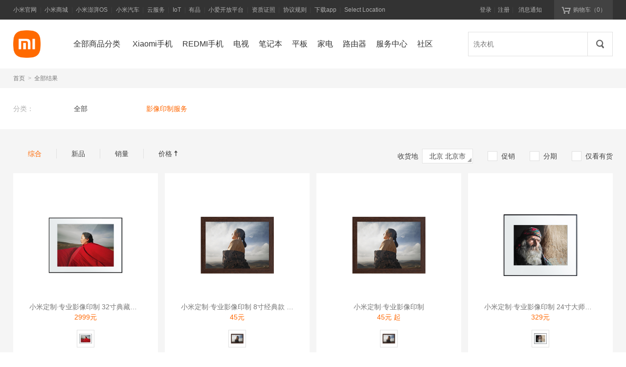

--- FILE ---
content_type: text/plain; charset=utf-8
request_url: https://fp-it.portal101.cn/deviceprofile/v4
body_size: 70
content:
{"code":1100,"detail":{"c":0,"deviceId":"vUolNcLZd4qjygGi5dKEj61MdG4WRAsVoNXNDzBvj0BVTGCi1DKJjXCdS2ccWSADf5tIiUPLxjJukDI+HehzsA==","t":0},"requestId":"f3f3c635ae0ef17ca2d32f10707aafb4"}

--- FILE ---
content_type: application/javascript; charset=UTF-8
request_url: https://api2.service.order.mi.com/footer/safe_auth?callback=__jp2
body_size: 174
content:
__jp2({"code":200,"msg":"success","data":{"first_image":"https://cnbj1.fds.api.xiaomi.com/b2c-misite-activity/f1ee261b96ae71e845efba398efeca02.png","second_image":"https://cnbj1.fds.api.xiaomi.com/b2c-misite-activity/3579462860ebf27e734b8b6904ffa0bd.png","click_url":"https://webcert.cnmstl.net/cert/grade?sn=3af21034e35011eab3ea00163e068ceb"}});

--- FILE ---
content_type: application/javascript; charset=UTF-8
request_url: https://api2.order.mi.com/search/box?callback=__jp4
body_size: 377
content:
__jp4({"code":200,"msg":"success","data":[{"search_title":"充电宝","show_title":"充电宝","action":null,"log_code":"bpm=28.265.3682763.1\u0026cdm=0.1.0.searchWord-eb61859f2249429ca148caeb294b09bc-充电宝-QUERY_HOT-QUERY-1-default\u0026next=28.265"},{"search_title":"洗衣机","show_title":"洗衣机","action":null,"log_code":"bpm=28.265.3682763.2\u0026cdm=0.1.0.searchWord-eb61859f2249429ca148caeb294b09bc-洗衣机-QUERY_HOT-QUERY-2-default\u0026next=28.265"},{"search_title":"空调","show_title":"空调","action":null,"log_code":"bpm=28.265.3682763.3\u0026cdm=0.1.0.searchWord-eb61859f2249429ca148caeb294b09bc-空调-QUERY_HOT-QUERY-3-default\u0026next=28.265"},{"search_title":"冰箱","show_title":"冰箱","action":null,"log_code":"bpm=28.265.3682763.4\u0026cdm=0.1.0.searchWord-eb61859f2249429ca148caeb294b09bc-冰箱-QUERY_HOT-QUERY-4-default\u0026next=28.265"},{"search_title":"Redmi K80","show_title":"Redmi K80","action":null,"log_code":"bpm=28.265.3682763.5\u0026cdm=0.1.0.searchWord-eb61859f2249429ca148caeb294b09bc-Redmi K80-QUERY_HOT-QUERY-5-default\u0026next=28.265"},{"search_title":"耳机","show_title":"耳机","action":null,"log_code":"bpm=28.265.3682763.6\u0026cdm=0.1.0.searchWord-eb61859f2249429ca148caeb294b09bc-耳机-QUERY_HOT-QUERY-6-default\u0026next=28.265"},{"search_title":"红米","show_title":"红米","action":null,"log_code":"bpm=28.265.3682763.7\u0026cdm=0.1.0.searchWord-eb61859f2249429ca148caeb294b09bc-红米-QUERY_HOT-QUERY-7-default\u0026next=28.265"},{"search_title":"空气净化器","show_title":"空气净化器","action":null,"log_code":"bpm=28.265.3682763.8\u0026cdm=0.1.0.searchWord-eb61859f2249429ca148caeb294b09bc-空气净化器-QUERY_HOT-QUERY-8-default\u0026next=28.265"},{"search_title":"热水器","show_title":"热水器","action":null,"log_code":"bpm=28.265.3682763.9\u0026cdm=0.1.0.searchWord-eb61859f2249429ca148caeb294b09bc-热水器-QUERY_HOT-QUERY-9-default\u0026next=28.265"},{"search_title":"电池","show_title":"电池","action":null,"log_code":"bpm=28.265.3682763.10\u0026cdm=0.1.0.searchWord-eb61859f2249429ca148caeb294b09bc-电池-QUERY_HOT-QUERY-10-default\u0026next=28.265"}]});

--- FILE ---
content_type: application/javascript; charset=UTF-8
request_url: https://api2.order.mi.com/search/droplist?callback=__jp3
body_size: 523
content:
__jp3({"code":200,"msg":"success","data":[{"id":10,"item_type":1,"sort":24,"desc":"手机换新","item_id":0,"logcode":"bpm=28.265.3682766.1\u0026cdm=0.0.0.0\u0026query=%E6%89%8B%E6%9C%BA%E6%8D%A2%E6%96%B0\u0026next=28.265","action":null,"custom_tag_img":""},{"id":12,"item_type":1,"sort":28,"desc":"充电宝","item_id":0,"logcode":"bpm=28.265.3682766.2\u0026cdm=0.1.0.hotword-e9fe70e566a040a3b2cd2cd3866b2197-充电宝-QUERY_HOT-QUERY-1-default\u0026query=%E5%85%85%E7%94%B5%E5%AE%9D\u0026next=28.265","action":null,"custom_tag_img":""},{"id":13,"item_type":1,"sort":29,"desc":"洗衣机","item_id":0,"logcode":"bpm=28.265.3682766.3\u0026cdm=0.1.0.hotword-e9fe70e566a040a3b2cd2cd3866b2197-洗衣机-QUERY_HOT-QUERY-2-default\u0026query=%E6%B4%97%E8%A1%A3%E6%9C%BA\u0026next=28.265","action":null,"custom_tag_img":""},{"id":14,"item_type":1,"sort":30,"desc":"空调","item_id":0,"logcode":"bpm=28.265.3682766.4\u0026cdm=0.1.0.hotword-e9fe70e566a040a3b2cd2cd3866b2197-空调-QUERY_HOT-QUERY-3-default\u0026query=%E7%A9%BA%E8%B0%83\u0026next=28.265","action":null,"custom_tag_img":""},{"id":15,"item_type":1,"sort":31,"desc":"冰箱","item_id":0,"logcode":"bpm=28.265.3682766.5\u0026cdm=0.1.0.hotword-e9fe70e566a040a3b2cd2cd3866b2197-冰箱-QUERY_HOT-QUERY-4-default\u0026query=%E5%86%B0%E7%AE%B1\u0026next=28.265","action":null,"custom_tag_img":""},{"id":9,"item_type":1,"sort":997,"desc":"Redmi K80","item_id":0,"logcode":"bpm=28.265.3682766.6\u0026cdm=0.1.0.hotword-e9fe70e566a040a3b2cd2cd3866b2197-Redmi K80-QUERY_HOT-QUERY-5-default\u0026query=Redmi+K80\u0026next=28.265","action":null,"custom_tag_img":""},{"id":7,"item_type":1,"sort":998,"desc":"耳机","item_id":0,"logcode":"bpm=28.265.3682766.7\u0026cdm=0.1.0.hotword-e9fe70e566a040a3b2cd2cd3866b2197-耳机-QUERY_HOT-QUERY-6-default\u0026query=%E8%80%B3%E6%9C%BA\u0026next=28.265","action":null,"custom_tag_img":""},{"id":1,"item_type":1,"sort":999,"desc":"红米","item_id":0,"logcode":"bpm=28.265.3682766.8\u0026cdm=0.1.0.hotword-e9fe70e566a040a3b2cd2cd3866b2197-红米-QUERY_HOT-QUERY-7-default\u0026query=%E7%BA%A2%E7%B1%B3\u0026next=28.265","action":null,"custom_tag_img":""}]});

--- FILE ---
content_type: application/javascript; charset=UTF-8
request_url: https://api2.order.mi.com/search/index?query=_mq88.vip_euvC3Uue&page_index=1&page_size=20&filter_tag=0&main_sort=0&province_id=&city_id=&callback=__jp0
body_size: 1802
content:
__jp0({"code":200,"msg":"success","data":{"list_v2":[{"view_type":"view_recommend_class","body":{"product_id":"","name":"","desc":"","image":"","price":"","market_price":"","is_multi_price":false,"score":0,"sales_type":"","sale_name":"","sale_label":null,"action":null,"comments_total":0,"satisfy_per":"","class_parameters":null,"cats":0,"release_date":0,"sort":0,"class_sort":0,"search_word":null,"pms_name":"","score_detail":"","service_mode":0,"is_pk":false,"log_code":"","vir_product_id":0,"is_virtual_product":false,"real_product_id":0,"goods_list":[],"sale_count":0,"commodity_list":[],"recommend_title":"影像印制服务的相关商品分类","recommend_class":[{"parameter_id":0,"icon":"","top_title":"","bottom_title":"","name":"影像印制服务","value":"","is_page_show":false,"search_title":"","log_code":"bpm=28.94.3607532.1\u0026next=28.94\u0026query=_mq88vip_euvC3Uue\u0026tag=%E5%BD%B1%E5%83%8F%E5%8D%B0%E5%88%B6%E6%9C%8D%E5%8A%A1"}]}}],"total":4,"session":"","filter_tags":[{"name":"促销","value":1,"checked":false,"log_code":"bpm=28.265.3682783.2\u0026cdm=0.0.0.0\u0026query=_mq88vip_euvC3Uue"},{"name":"分期","value":2,"checked":false,"log_code":"bpm=28.265.3682784.2\u0026cdm=0.0.0.0\u0026query=_mq88vip_euvC3Uue"},{"name":"仅看有货","value":4,"checked":false,"log_code":"bpm=28.265.3682785.2\u0026cdm=0.0.0.0\u0026query=_mq88vip_euvC3Uue"}],"classes":[{"class_id":0,"class_name":"全部","class_parameters":[],"checked":false,"class_sort":0,"class_icon":"","class_keywords":[],"class_buy_guide":null,"class_is_pk":false,"log_code":"bpm=28.265.3682769.1\u0026cdm=0.1.59186705d45e4371b5bfaf8a731cb4be-zero-zero-zero-zero-false.0\u0026query=_mq88vip_euvC3Uue\u0026category=%E5%85%A8%E9%83%A8"},{"class_id":56,"class_name":"影像印制服务","class_parameters":[],"checked":true,"class_sort":98,"class_icon":"https://i8.mifile.cn/b2c-mimall-media/794499bec7d28e16229451b48acbcc0e.png","class_keywords":[],"class_buy_guide":null,"class_is_pk":false,"log_code":"bpm=28.265.3682769.2\u0026cdm=0.1.59186705d45e4371b5bfaf8a731cb4be-zero-zero-zero-zero-false.0\u0026query=_mq88vip_euvC3Uue\u0026category=%E5%BD%B1%E5%83%8F%E5%8D%B0%E5%88%B6%E6%9C%8D%E5%8A%A1"}],"ad_list":[],"rec_class_section":null,"pc_list":[{"class_sort":98,"product_id":"18269","commodity_list":[{"desc":"对照片更具仪式感的加冕","image":"https://cdn.cnbj1.fds.api.mi-img.com/nr-pub/202304171708_c197b55e0d27977daebb458092d6430f.jpg","icon":"https://cdn.cnbj1.fds.api.mi-img.com/nr-pub/202304171708_c197b55e0d27977daebb458092d6430f.jpg","is_multi_price":false,"market_price":"2999","name":"小米定制·专业影像印制 32寸典藏款 通用","price":"2999","product_id":1230800063,"commodity_id":1230800063,"release_date":0,"sale_label":{"holiday_label":{"w":0,"h":0,"img_url":"","img_url_webp":""},"activity_label":[{"type":"interestfree","type_desc":"分期","w":84,"h":36,"img_url":"http://cdn.cnbj0.fds.api.mi-img.com/b2c-mimall-media/05c84c8d8ffebf7fd17c8838b5d81ee6.png","img_url_webp":"http://i8.mifile.cn/v1/a1/767891fb-648d-4f6c-7425-3b63728a32de.webp"}],"icon":{"id":0,"is_search":false,"url":"","webp_url":"","color":"","w":0,"h":0,"name":""}},"log_code":"pc_search_0_0#seid=21:0:0:0:0:0:0:0:0:0\u0026page=pc_search\u0026pid=18269\u0026keyword=_mq88vip_euvC3Uue\u0026search_word=_mq88vip_euvC3Uue\u0026bpm=28.265.3682786.1\u0026cdm=0.1.59186705d45e4371b5bfaf8a731cb4be-zero-zero-zero-zero.0\u0026next=6.64.2.18269\u0026query=_mq88vip_euvC3Uue"}],"sale_label":{"holiday_label":{"w":0,"h":0,"img_url":"","img_url_webp":""},"activity_label":[{"type":"interestfree","type_desc":"分期","w":84,"h":36,"img_url":"http://cdn.cnbj0.fds.api.mi-img.com/b2c-mimall-media/05c84c8d8ffebf7fd17c8838b5d81ee6.png","img_url_webp":"http://i8.mifile.cn/v1/a1/767891fb-648d-4f6c-7425-3b63728a32de.webp"}],"icon":{"id":0,"is_search":false,"url":"","webp_url":"","color":"","w":0,"h":0,"name":""}}},{"class_sort":98,"product_id":"18271","commodity_list":[{"desc":"记录忘情一刻 留存永恒回忆","image":"https://cdn.cnbj1.fds.api.mi-img.com/nr-pub/202304171542_c0fbbca00cc38a7cc57936864d33fec5.jpg","icon":"https://cdn.cnbj1.fds.api.mi-img.com/nr-pub/202304171542_c0fbbca00cc38a7cc57936864d33fec5.jpg","is_multi_price":false,"market_price":"45","name":"小米定制·专业影像印制 8寸经典款 通用","price":"45","product_id":1230800065,"commodity_id":1230800065,"release_date":0,"sale_label":{"holiday_label":{"w":0,"h":0,"img_url":"","img_url_webp":""},"activity_label":[],"icon":{"id":0,"is_search":false,"url":"","webp_url":"","color":"","w":0,"h":0,"name":""}},"log_code":"pc_search_0_0#seid=21:0:0:0:0:0:0:0:0:0\u0026page=pc_search\u0026pid=18271\u0026keyword=_mq88vip_euvC3Uue\u0026search_word=_mq88vip_euvC3Uue\u0026bpm=28.265.3682786.2\u0026cdm=0.1.59186705d45e4371b5bfaf8a731cb4be-zero-zero-zero-zero.0\u0026next=6.64.2.18271\u0026query=_mq88vip_euvC3Uue"}],"sale_label":{"holiday_label":{"w":0,"h":0,"img_url":"","img_url_webp":""},"activity_label":[],"icon":{"id":0,"is_search":false,"url":"","webp_url":"","color":"","w":0,"h":0,"name":""}}},{"class_sort":98,"product_id":"10050029","commodity_list":[{"desc":"对照片更具仪式感的加冕","image":"https://cdn.cnbj1.fds.api.mi-img.com/nr-pub/202304171542_c0fbbca00cc38a7cc57936864d33fec5.jpg","icon":"https://cdn.cnbj1.fds.api.mi-img.com/nr-pub/202304171542_c0fbbca00cc38a7cc57936864d33fec5.jpg","is_multi_price":true,"market_price":"45","name":"小米定制·专业影像印制","price":"45","product_id":10050029,"commodity_id":10050029,"release_date":0,"sale_label":{"holiday_label":{"w":0,"h":0,"img_url":"","img_url_webp":""},"activity_label":[],"icon":{"id":0,"is_search":false,"url":"","webp_url":"","color":"","w":0,"h":0,"name":""}},"log_code":"bpm=28.265.3682786.3\u0026cdm=0.1.59186705d45e4371b5bfaf8a731cb4be-zero-zero-zero-zero.0\u0026next=6.64.2.10050029\u0026query=_mq88vip_euvC3Uue"}],"sale_label":{"holiday_label":{"w":0,"h":0,"img_url":"","img_url_webp":""},"activity_label":[],"icon":{"id":0,"is_search":false,"url":"","webp_url":"","color":"","w":0,"h":0,"name":""}}},{"class_sort":98,"product_id":"18270","commodity_list":[{"desc":"将你的照片变成一幅作品","image":"https://cdn.cnbj1.fds.api.mi-img.com/nr-pub/202304171704_717b756a90a482029df455dcd14c2563.jpg","icon":"https://cdn.cnbj1.fds.api.mi-img.com/nr-pub/202304171704_717b756a90a482029df455dcd14c2563.jpg","is_multi_price":false,"market_price":"329","name":"小米定制·专业影像印制 24寸大师款 通用","price":"329","product_id":1230800064,"commodity_id":1230800064,"release_date":0,"sale_label":{"holiday_label":{"w":0,"h":0,"img_url":"","img_url_webp":""},"activity_label":[{"type":"interestfree","type_desc":"分期","w":84,"h":36,"img_url":"http://cdn.cnbj0.fds.api.mi-img.com/b2c-mimall-media/05c84c8d8ffebf7fd17c8838b5d81ee6.png","img_url_webp":"http://i8.mifile.cn/v1/a1/767891fb-648d-4f6c-7425-3b63728a32de.webp"}],"icon":{"id":0,"is_search":false,"url":"","webp_url":"","color":"","w":0,"h":0,"name":""}},"log_code":"pc_search_0_0#seid=21:0:0:0:0:0:0:0:0:0\u0026page=pc_search\u0026pid=18270\u0026keyword=_mq88vip_euvC3Uue\u0026search_word=_mq88vip_euvC3Uue\u0026bpm=28.265.3682786.4\u0026cdm=0.1.59186705d45e4371b5bfaf8a731cb4be-zero-zero-zero-zero.0\u0026next=6.64.2.18270\u0026query=_mq88vip_euvC3Uue"}],"sale_label":{"holiday_label":{"w":0,"h":0,"img_url":"","img_url_webp":""},"activity_label":[{"type":"interestfree","type_desc":"分期","w":84,"h":36,"img_url":"http://cdn.cnbj0.fds.api.mi-img.com/b2c-mimall-media/05c84c8d8ffebf7fd17c8838b5d81ee6.png","img_url_webp":"http://i8.mifile.cn/v1/a1/767891fb-648d-4f6c-7425-3b63728a32de.webp"}],"icon":{"id":0,"is_search":false,"url":"","webp_url":"","color":"","w":0,"h":0,"name":""}}}],"tab_classes":[],"recommend_class":{"class_list":[{"name":"影像印制服务"}],"recommend_title":"影像印制服务的相关商品分类"},"coupon_desc":""}});